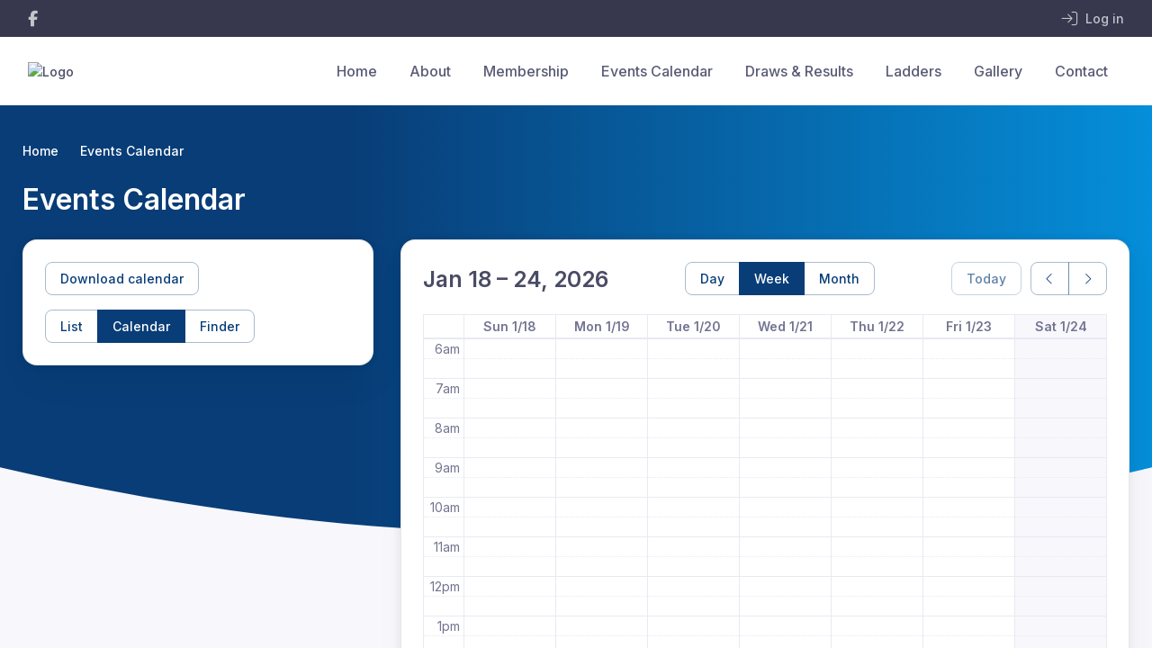

--- FILE ---
content_type: text/html; charset=UTF-8
request_url: https://www.revolutionise.com.au/sheppartontta/events/calendar
body_size: 2194
content:
<!DOCTYPE html>
<html lang="en">
<head>
    <meta charset="utf-8">
    <meta name="viewport" content="width=device-width, initial-scale=1">
    <title></title>
    <style>
        body {
            font-family: "Arial";
        }
    </style>
    <script type="text/javascript">
    window.awsWafCookieDomainList = [];
    window.gokuProps = {
"key":"AQIDAHjcYu/GjX+QlghicBgQ/7bFaQZ+m5FKCMDnO+vTbNg96AF9ZO7knldUHP8/4v89DrtSAAAAfjB8BgkqhkiG9w0BBwagbzBtAgEAMGgGCSqGSIb3DQEHATAeBglghkgBZQMEAS4wEQQMdMda3UYhahVsCXvUAgEQgDuVdMhHcUEmAgLaAz3dl+bxRFCsbgw6H8Od+h9kjx73yBqg0YpijoxCxbxmsKvqxC3U9oY9araV+F5RKA==",
          "iv":"EkQVaAFRAgAABHb7",
          "context":"W7g/53bvnj1doeJaXy6LlFRplfk6jMfhqB/JXwlUsleq4g1FA77C0KwawnPKaFG9+3zNe3qcNrUkRqv/e8Vxw3ynOcCHkktVw345xkGMMEkJ0IzD2pVevKQGuL1ifb2fhS7BEn6Ox+e5jlsq4Hu8vCkXozcpqDa/ww77rjpWgafEzTIFYsnbL6GiVaNyirX9ojCiJLwEnh7M8NImRxwlkATM2VbeWKXUJzieCTUyTIReRc/[base64]/[base64]/Y5KhZR16dd5RgZmLpGgLScuxDLTabJcmQyl8DVnxivE0LoS0nxASUMDCarVKyKExy0Jjhw+hnZ4YQt1jkSZAY3l0="
};
    </script>
    <script src="https://85b129fd7231.9270f73c.us-east-2.token.awswaf.com/85b129fd7231/08c9d77065e0/233ce2afb51a/challenge.js"></script>
</head>
<body>
    <div id="challenge-container"></div>
    <script type="text/javascript">
        AwsWafIntegration.saveReferrer();
        AwsWafIntegration.checkForceRefresh().then((forceRefresh) => {
            if (forceRefresh) {
                AwsWafIntegration.forceRefreshToken().then(() => {
                    window.location.reload(true);
                });
            } else {
                AwsWafIntegration.getToken().then(() => {
                    window.location.reload(true);
                });
            }
        });
    </script>
    <noscript>
        <h1>JavaScript is disabled</h1>
        In order to continue, we need to verify that you're not a robot.
        This requires JavaScript. Enable JavaScript and then reload the page.
    </noscript>
</body>
</html>